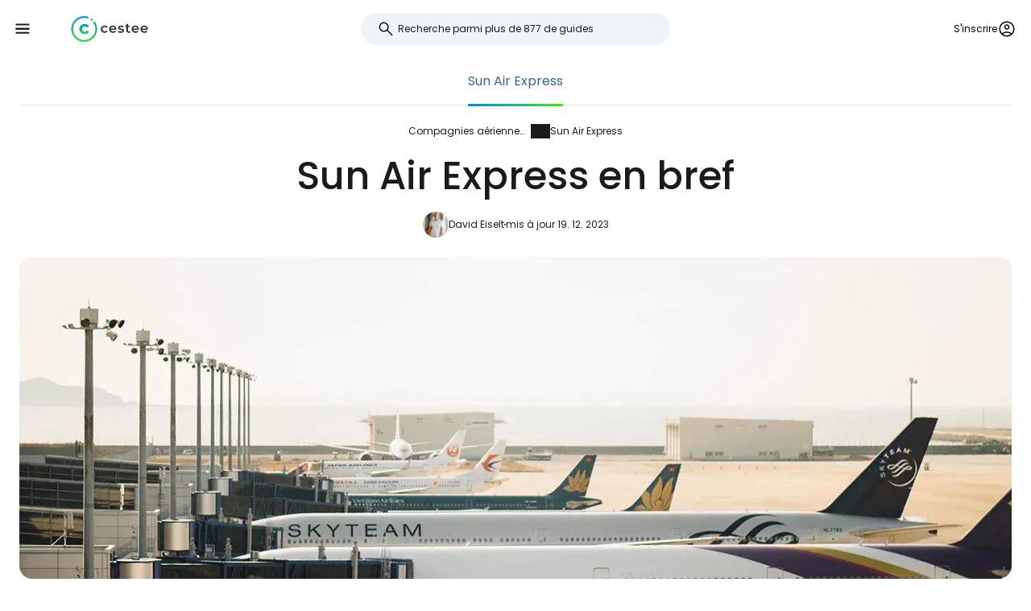

--- FILE ---
content_type: text/html; charset=utf-8
request_url: https://www.cestee.fr/compagnie-aerienne/sun-air-express
body_size: 7505
content:
<!DOCTYPE html>
<html lang="fr">
<head>
	<meta charset="utf-8">
	<meta name="viewport" content="width=device-width">

<title>Sun Air Express - tout ce qu'il faut savoir</title>
<meta name="description" content="Un guide pratique pour la compagnie aérienne Sun Air Express. Découvrez tout ce que vous devez savoir avant de prendre l&apos;avion."/>
	<meta property="og:title" content="Sun Air Express - tout ce qu&apos;il faut savoir"/>
	<meta property="og:description" content="Un guide pratique pour la compagnie aérienne Sun Air Express. Découvrez tout ce que vous devez savoir avant de prendre l&apos;avion."/>
	<meta property="og:image" content="https://www.cestee.fr/assets/cestee-1200x630.jpg"/>
	<meta property="og:url" content="https://www.cestee.fr/compagnie-aerienne/sun-air-express"/>
	<meta property="og:type" content="website"/>

	<link rel="icon" href="https://www.cestee.fr/favicon.ico" sizes="32x32">
	<link rel="icon" href="https://www.cestee.fr/assets/cestee-pictogram.svg" type="image/svg+xml">
	<link rel="apple-touch-icon" href="https://www.cestee.fr/assets/cestee-pictogram.png">
<link rel="canonical" href="https://www.cestee.fr/compagnie-aerienne/sun-air-express" />
	<link rel="preload" as="font" type="font/woff2" href="/fonts/poppins-v20-latin-700.woff2" crossorigin />
	<link rel="preload" as="font" type="font/woff2" href="/fonts/poppins-v20-latin-regular.woff2" crossorigin />
	<link rel="stylesheet" href="/dist/main.css?v=8fa79434" media="screen">
</head>

<body class="front">
	<noscript><iframe src="https://www.googletagmanager.com/ns.html?id=GTM-5QHGVKC8" height="0" width="0" style="display:none;visibility:hidden"></iframe></noscript>
	<div class="flash-container" id="snippet--flashes">
	</div>

<div class="overlay overlay--search">
	<form action="/compagnie-aerienne/sun-air-express" method="post" id="frm-search-form" class="search search--open">
		<label for="header-search-input" class="search__label overlay-close"><svg class="icon-arrow-back"><use xlink:href="/assets/icons.svg?v=6d84e4ea#icon-arrow-back"></use></svg>
</label>
		<div class="autocomplete-form"><input type="text" name="search" class="autocompleteForm__input search__input autocomplete" placeholder="Recherche parmi plus de 877 de guides" data-autocomplete-url="/api/v1/search?query=__q__" data-extras="type" id="frm-search-form-search"><input type="hidden" name="search-id"><input type="hidden" name="search-extras" id="frm-search-form-search-hidden"></div>
	<input type="hidden" name="_do" value="search-form-submit"></form>
</div>
	<div class="navbar">
		<div class="navbar__left">
			<button class="navbar__toggle" role="button" aria-expanded="false" aria-controls="menu">
				<svg class="nav__menu-icon" xmlns="http://www.w3.org/2000/svg" width="50" height="50" viewBox="0 0 50 50">
					<title>Menu à bascule</title>
					<g>
						<line class="nav__menu-icon__bar" x1="13" y1="16.5" x2="37" y2="16.5"></line>
						<line class="nav__menu-icon__bar" x1="13" y1="24.5" x2="37" y2="24.5"></line>
						<line class="nav__menu-icon__bar" x1="13" y1="24.5" x2="37" y2="24.5"></line>
						<line class="nav__menu-icon__bar" x1="13" y1="32.5" x2="37" y2="32.5"></line>
						<circle class="nav__menu-icon__circle" r="23" cx="25" cy="25"></circle>
					</g>
				</svg>
			</button>
			<a href="/" class="navbar__logo" aria-label="Cestee home page">
				<img fetchpriority="high" src="/assets/cestee-logo-new.svg" alt="Cestee logo">
			</a>
		</div>

		<div class="navbar__search">
<div class="search search--placeholder">
	<label class="search__label"><svg class="icon-search"><use xlink:href="/assets/icons.svg?v=6d84e4ea#icon-search"></use></svg>
</label>
	<input type="text" class="search__input" placeholder="Recherche parmi plus de 877 de guides">
	<span class="search__shortcut"></span>
</div>		</div>

		<div id="snippet--navbarRight" class="navbar__right">

			<button class="header__account" onclick="document.querySelector('.overlay--sign').classList.add('overlay--show')">
				<span>S'inscrire</span>
<svg class="icon-account"><use xlink:href="/assets/icons.svg?v=6d84e4ea#icon-account"></use></svg>
			</button>

		</div>

		<nav id="nav" class="navbar__nav nav nav--open">
			<div class="nav__inner">
				<div class="nav__section">
					<ul class="nav__list">
						<li class="nav__item">
							<a href="/destination" class="nav__link">
<svg class="icon-map"><use xlink:href="/assets/icons.svg?v=6d84e4ea#icon-map"></use></svg>
								<span>Destinations</span>
							</a>
						</li>
						<li class="nav__item">
							<a href="/aeroport" class="nav__link">
<svg class="icon-flight_land"><use xlink:href="/assets/icons.svg?v=6d84e4ea#icon-flight_land"></use></svg>
								<span>Aéroports</span>
							</a>
						</li>
						<li class="nav__item">
							<a href="/compagnie-aerienne" class="nav__link nav__link--active">
<svg class="icon-airline"><use xlink:href="/assets/icons.svg?v=6d84e4ea#icon-airline"></use></svg>
								<span>Compagnies aériennes</span>
							</a>
						</li>
					</ul>
				</div>

				<div class="nav__section">
					<ul class="nav__list">
						<li class="nav__item">
							<a class="nav__link" href="/bonsplans">
<svg class="icon-airplane-ticket"><use xlink:href="/assets/icons.svg?v=6d84e4ea#icon-airplane-ticket"></use></svg>
								<span>Offres</span>
							</a>
						</li>
						<li class="nav__item">
							<a href="/code-promo" class="nav__link">
<svg class="icon-redeem"><use xlink:href="/assets/icons.svg?v=6d84e4ea#icon-redeem"></use></svg>
								<span>Codes promotionnels</span>
							</a>
						</li>
					</ul>
				</div>

				<div class="nav__section">
					<ul class="nav__list">
						<li class="nav__item">
							<a href="/blog" class="nav__link">
<svg class="icon-book"><use xlink:href="/assets/icons.svg?v=6d84e4ea#icon-book"></use></svg>
								<span>Blog</span>
							</a>
						</li>
						<li class="nav__item">
							<a href="/revues" class="nav__link">
<svg class="icon-reviews"><use xlink:href="/assets/icons.svg?v=6d84e4ea#icon-reviews"></use></svg>
								<span>Commentaires</span>
							</a>
						</li>
					</ul>
				</div>
			</div>
		</nav>
	</div>


	<div id="snippet--content" class="content">
<nav class="more-nav">
	<div class="more-nav__inner">
		<div role="button" class="more-nav__close"><span>Fermer</span>
<svg class="icon-close"><use xlink:href="/assets/icons.svg?v=6d84e4ea#icon-close"></use></svg>
		</div>

		<ul class="more-nav__list more-nav__list--primary">
			<li class="more-nav__item more-nav__item--active">
				<a href="/compagnie-aerienne/sun-air-express" class="more-nav__link">Sun Air Express</a>
			</li>

			<li class="more-nav__item more-nav__item--more">
				<button class="more-nav__link">
<svg class="icon-more_vert"><use xlink:href="/assets/icons.svg?v=6d84e4ea#icon-more_vert"></use></svg>
				<span>Plus d'informations</span></button>
			</li>
		</ul>
		<ul class="more-nav__list more-nav__list--secondary">
		</ul>
	</div>
</nav>

<script>
	function initSubNav (navElement) {
		const listPrimary = navElement.querySelector('[class*=__list--primary]');
		const listSecondary = navElement.querySelector('[class*=__list--secondary]');
		const listItems = listPrimary.querySelectorAll('[class*=__item]:not([class*=__item--more])');
		const moreBtn = listPrimary.querySelector('[class*=__item--more]');
		const closeBtn = navElement.querySelector('[class*=__close]');

		navElement.classList.add('--jsfied');

		const doAdapt = () => {
			moreBtn.classList.remove('--hidden');
			listItems.forEach((item) => {
				item.classList.remove('--hidden');
				listSecondary.innerHTML = '';
			});

			let stopWidth = moreBtn.offsetWidth;
			moreBtn.classList.add('--hidden');
			const listWidth = listPrimary.offsetWidth;
			listItems.forEach((item) => {
				if (listWidth >= stopWidth + item.offsetWidth) {
					stopWidth += item.offsetWidth;
				} else {
					listSecondary.insertAdjacentElement('beforeend', item.cloneNode(true));
					item.classList.add('--hidden');
					moreBtn.classList.remove('--hidden');
				}
			});
		};

		moreBtn.addEventListener('click', (e) => {
			e.preventDefault();
			navElement.classList.toggle('--open');
			moreBtn.setAttribute('aria-expanded', listPrimary.classList.contains('--open'));
		});

		closeBtn.addEventListener('click', () => {
			navElement.classList.toggle('--open');
		});

		doAdapt();
		window.addEventListener('resize', doAdapt);
	}

	initSubNav(document.querySelector('.more-nav'));

</script>
	<div class="header">
		<div class="container">
<ol class="breadcrumbs">
		<li>
				<a href="https://www.cestee.fr/compagnie-aerienne">
					Compagnies aériennes
				</a>
		</li>
		<li>
				<a href="https://www.cestee.fr/compagnie-aerienne/sun-air-express">
					Sun Air Express
				</a>
		</li>
</ol>
			<h1>Sun Air Express en bref</h1>

			<div class="post-meta">
				<div class="post-meta__image">
<div class="img-container"> <picture> <source type="image/webp" srcset=" /images/54/02/175402-80w.webp 80w, /images/54/02/175402-160w.webp 160w, /images/54/02/175402-240w.webp 240w, /images/54/02/175402-320w.webp 320w " sizes=" 48px " > <img loading="lazy" src="/images/54/02/175402-920w.webp" alt="" width="100%" height="100%" srcset=" /images/54/02/175402-80w.webp 80w, /images/54/02/175402-160w.webp 160w, /images/54/02/175402-240w.webp 240w, /images/54/02/175402-320w.webp 320w " sizes="48px" > </picture> </div>				</div>
				<div class="post-meta__content meta">
					<a class="meta" href="/a-propos#david">David Eiselt</a>
					<span class="meta">mis à jour 19. 12. 2023</span>
				</div>
			</div>

			<div class="header__image">
<div class="img-container"> <picture> <source type="image/webp" srcset=" /assets/header/airline-280w.webp 280w, /assets/header/airline-560w.webp 560w, /assets/header/airline-920w.webp 920w, /assets/header/airline-1440w.webp 1440w, /assets/header/airline-1920w.webp 1920w, /assets/header/airline-2560w.webp 2560w, /assets/header/airline-3840w.webp 3840w " sizes=" auto " > <img loading="eager" src="/assets/header/airline-920w.webp" alt="" width="100%" height="100%" srcset=" /assets/header/airline-280w.webp 280w, /assets/header/airline-560w.webp 560w, /assets/header/airline-920w.webp 920w, /assets/header/airline-1440w.webp 1440w, /assets/header/airline-1920w.webp 1920w, /assets/header/airline-2560w.webp 2560w, /assets/header/airline-3840w.webp 3840w " sizes="auto" > </picture> </div>			</div>
		</div>
	</div>

	<div class="container container--aside mb-xs">
		<aside class="container__aside with-submenu">
			<div class="info-panel mb-sm">
				<div class="info-panel__header">
					<div class="info-panel__image">
<div class="img-container"> <picture> <source type="image/webp" srcset=" /images/05/13/513-160w.webp 160w, /images/05/13/513-240w.webp 240w, /images/05/13/513-320w.webp 320w " sizes=" (min-width: 540px) 48px " > <img loading="lazy" src="/images/05/13/513-920w.webp" alt="Sun Air Express" width="100%" height="100%" srcset=" /images/05/13/513-160w.webp 160w, /images/05/13/513-240w.webp 240w, /images/05/13/513-320w.webp 320w " sizes="(min-width: 540px) 48px" > </picture> </div>					</div>
					<div>
						<div class="info-panel__title">
							Sun Air Express
						</div>
						<div class="info-panel__subtitle">
							<a href="http://www.flysunairexpress.com/" class="info-panel__link button button--link" target="_blank">
								<span>www.flysunairexpress.com</span>
<svg class="icon-open-in-new"><use xlink:href="/assets/icons.svg?v=6d84e4ea#icon-open-in-new"></use></svg>
							</a>
						</div>
					</div>
				</div>
				<div class="info-panel__content">
					<table>
						<tr>
							<th>Code IATA</th>
							<td>6G</td>
						</tr>
						<tr>
							<th>Code OACI</th>
							<td>FDI</td>
						</tr>
						<tr>
							<th>Alliance</th>
							<td>
									--
							</td>
						</tr>
						<tr>
							<th>Fondée</th>
							<td>01. 01. 2012</td>
						</tr>
					</table>
				</div>
			</div>

<div class="plug-container plug-container--sticky">
	<script async src="https://pagead2.googlesyndication.com/pagead/js/adsbygoogle.js?client=ca-pub-1580156987835548" crossorigin="anonymous"></script>

	<div class="ad-full-bleed">
		<ins class="adsbygoogle"
			style="display:block"
			data-ad-client="ca-pub-1580156987835548"
			data-ad-slot="7082169318"
			data-ad-format="auto"
			data-full-width-responsive="true"
		></ins>
	</div>
	<script>
		(adsbygoogle = window.adsbygoogle || []).push({});
	</script>
</div>
		</aside>

		<main class="container__main">
			<div class="mb-sm">
				<p>Des informations sur Sun Air Express sont à venir. En attendant, réservez vos vols pas chers avec Sun Air Express grâce à notre moteur de recherche de vols en ligne.</p>
			</div>

			<div class="mb-xs" data-outline-content>

				<ul class="mb-sm">
				</ul>
			</div>
		</main>
	</div>

<div class="container">
	<div class="under-the-line">
		<i>Cet article peut contenir des liens d'affiliation pour lesquels notre équipe éditoriale peut percevoir des commissions si vous cliquez sur le lien. Voir notre page sur la <a href="/politique-de-publicite">politique publicitaire</a>.</i>
	</div>
</div>
	<div class="container container--aside">
		<div class="container__aside with-submenu">
<div class="plug-container plug-container--sticky">
	<script async src="https://pagead2.googlesyndication.com/pagead/js/adsbygoogle.js?client=ca-pub-1580156987835548" crossorigin="anonymous"></script>

	<div class="ad-full-bleed">
		<ins class="adsbygoogle"
			style="display:block"
			data-ad-client="ca-pub-1580156987835548"
			data-ad-slot="7082169318"
			data-ad-format="auto"
			data-full-width-responsive="true"
		></ins>
	</div>
	<script>
		(adsbygoogle = window.adsbygoogle || []).push({});
	</script>
</div>
		</div>

		<div class="container__main">
			<div id="snippet--comments">
<div id="snippet-comments-commentsDefault">
	<div class="container__main" id="commentaires">
		<h2 class="mt-0">Reste-t-il des questions ?</h2>
		<p class="mb-xs">Si vous avez des questions ou des commentaires sur l'article...</p>

			<button role="button" class="comment-placeholder mb-sm" onclick="document.querySelector('.overlay--sign').classList.add('overlay--show')">
				<div class="avatar comment-placeholder__img">
					<img src="/assets/cestee-pictogram.svg" alt="">
				</div>
				<div class="comment-placeholder__input">
					Ajouter un commentaire...
				</div>
			</button>

		<h3 class="mb-xs mt-0">0 commentaires</h3>
		<div>
		</div>
	</div>
</div>			</div>
		</div>
	</div>

<div class="container">
	<div class="related-topics">
		<h2>Sujets connexes</h2>
		<ul class="row link-list">
			<li class="col-xs-12 col-sm-3 link-list__item">
				<a href="/compagnie-aerienne/sun-air-express" class="link-list__link">Sun Air Express</a>
			</li>
		</ul>
	</div>
</div>	</div>

	<footer class="footer">
		<div class="footer__round"></div>
		<div class="container footer__container">
			<div class="footer__main">
				<div class="row">
					<div class="col-xs-12 col-md-9 mb-xs">
						<h2>Guides des tendances</h2>
						<ul class="row link-list">
							<li class="col-xs-12 col-sm-4 link-list__item">
									<a href="/compagnie-aerienne/air-baltic" class="link-list__link">airBaltic</a>
							</li>
							<li class="col-xs-12 col-sm-4 link-list__item">
									<a href="/aeroport/vienne-vie" class="link-list__link">Vienne VIE</a>
							</li>
							<li class="col-xs-12 col-sm-4 link-list__item">
									<a href="/compagnie-aerienne/ryanair" class="link-list__link">Ryanair</a>
							</li>
							<li class="col-xs-12 col-sm-4 link-list__item">
									<a href="/compagnie-aerienne/easyjet" class="link-list__link">easyJet</a>
							</li>
							<li class="col-xs-12 col-sm-4 link-list__item">
									<a href="/aeroport/londres-stansted-stn" class="link-list__link">Londres Stansted STN</a>
							</li>
							<li class="col-xs-12 col-sm-4 link-list__item">
									<a href="/aeroport/milan-bergame-bgy" class="link-list__link">Milan Bergame BGY</a>
							</li>
							<li class="col-xs-12 col-sm-4 link-list__item">
									<a href="/destination/italie/sardaigne" class="link-list__link">Sardaigne</a>
							</li>
							<li class="col-xs-12 col-sm-4 link-list__item">
									<a href="/compagnie-aerienne/travel-service" class="link-list__link">Travel Service</a>
							</li>
							<li class="col-xs-12 col-sm-4 link-list__item">
									<a href="/aeroport/rome-ciampino-cia" class="link-list__link">Rome Ciampino CIA</a>
							</li>
							<li class="col-xs-12 col-sm-4 link-list__item">
									<a href="/compagnie-aerienne/wizz-air" class="link-list__link">Wizz Air</a>
							</li>
							<li class="col-xs-12 col-sm-4 link-list__item">
									<a href="/aeroport/rome-fiumicino-fco" class="link-list__link">Rome Fiumicino FCO</a>
							</li>
							<li class="col-xs-12 col-sm-4 link-list__item">
									<a href="/aeroport/paris-charles-de-gaulle-cdg" class="link-list__link">Paris Charles de Gaulle CDG</a>
							</li>
							<li class="col-xs-12 col-sm-4 link-list__item">
									<a href="/destination/portugal/madere" class="link-list__link">Madère</a>
							</li>
							<li class="col-xs-12 col-sm-4 link-list__item">
									<a href="/destination/islande" class="link-list__link">Islande</a>
							</li>
							<li class="col-xs-12 col-sm-4 link-list__item">
									<a href="/destination/malte" class="link-list__link">Malte</a>
							</li>
							<li class="col-xs-12 col-sm-4 link-list__item">
									<a href="/destination/italie/venise" class="link-list__link">Venise</a>
							</li>
							<li class="col-xs-12 col-sm-4 link-list__item">
									<a href="/destination/albanie" class="link-list__link">Albanie</a>
							</li>
							<li class="col-xs-12 col-sm-4 link-list__item">
									<a href="/destination/chypre" class="link-list__link">Chypre</a>
							</li>
							<li class="col-xs-12 col-sm-4 link-list__item">
									<a href="/destination/espagne/majorque" class="link-list__link">Majorque</a>
							</li>
							<li class="col-xs-12 col-sm-4 link-list__item">
									<a href="/compagnie-aerienne/turkish-airlines" class="link-list__link">Turkish Airlines</a>
							</li>
							<li class="col-xs-12 col-sm-4 link-list__item">
									<a href="/destination/espagne/malaga" class="link-list__link">Malaga</a>
							</li>
						</ul>
					</div>

					<div class="col-xs-12 col-md-3 mb-xs">
						<h2>Cestee</h2>
						<ul class="row link-list">
							<li class="col-xs-12 link-list__item">
								<a href="/a-propos" class="link-list__link">À propos de nous</a>
							</li>
							<li class="col-xs-12 link-list__item">
								<a href="/contact" class="link-list__link">Contact</a>
							</li>
						</ul>
					</div>
				</div>
			</div>
			<div class="footer__bottom">
				<div class="footer__copy">
					<span>© 2026 Cestee.fr</span>

					<ul class="meta">
						<li><a href="/conditions-d-utilisation">Conditions</a></li>
						<li><a href="/politique-de-confidentialite">Vie privée</a></li>
						<li><a href="/politique-de-publicite">Publicité</a></li>
					</ul>
				</div>

				<div class="footer__motto">
					<span class="footer__icon c-red"><svg class="icon-favorite"><use xlink:href="/assets/icons.svg?v=6d84e4ea#icon-favorite"></use></svg>
</span>
					<span>Pour l'amour du voyage</span>
				</div>

				<div class="footer__dropdown">
					<div class="dropdown" style="width: 165px">
						<button class="dropdown__item dropdown__item--selected">
							<img loading="lazy" src="/assets/flags/1x1/fr.svg" alt="Flag">
							<span>cestee.fr</span>
<svg class="icon-expand_more"><use xlink:href="/assets/icons.svg?v=6d84e4ea#icon-expand_more"></use></svg>
						</button>
						<div class="dropdown__toggle">
							<div class="dropdown__items">
								<a href="https://www.cestee.com" type="button" class="dropdown__item">
									<img loading="lazy" src="/assets/flags/1x1/gb.svg" alt="Flag GB">
									<span>cestee.com</span>
								</a>
								<a href="https://www.cestee.sk" type="button" class="dropdown__item">
									<img loading="lazy" src="/assets/flags/1x1/sk.svg" alt="Flag SK">
									<span>cestee.sk</span>
								</a>
								<a href="https://www.cestee.pl" type="button" class="dropdown__item">
									<img loading="lazy" src="/assets/flags/1x1/pl.svg" alt="Flag PL">
									<span>cestee.pl</span>
								</a>
								<a href="https://www.cestee.de" type="button" class="dropdown__item">
									<img loading="lazy" src="/assets/flags/1x1/de.svg" alt="Flag DE">
									<span>cestee.de</span>
								</a>
								<a href="https://www.cestee.es" type="button" class="dropdown__item">
									<img loading="lazy" src="/assets/flags/1x1/es.svg" alt="Flag ES">
									<span>cestee.es</span>
								</a>
								<a href="https://www.cestee.gr" type="button" class="dropdown__item">
									<img loading="lazy" src="/assets/flags/1x1/gr.svg" alt="Flag GR">
									<span>cestee.gr</span>
								</a>
								<a href="https://www.cestee.it" type="button" class="dropdown__item">
									<img loading="lazy" src="/assets/flags/1x1/it.svg" alt="Flag IT">
									<span>cestee.it</span>
								</a>
								<a href="https://www.cestee.pt" type="button" class="dropdown__item">
									<img loading="lazy" src="/assets/flags/1x1/pt.svg" alt="Flag PT">
									<span>cestee.pt</span>
								</a>
								<a href="https://www.cestee.dk" type="button" class="dropdown__item">
									<img loading="lazy" src="/assets/flags/1x1/dk.svg" alt="Flag DK">
									<span>cestee.dk</span>
								</a>
								<a href="https://www.cestee.ee" type="button" class="dropdown__item">
									<img loading="lazy" src="/assets/flags/1x1/ee.svg" alt="Flag EE">
									<span>cestee.ee</span>
								</a>
								<a href="https://www.cestee.hu" type="button" class="dropdown__item">
									<img loading="lazy" src="/assets/flags/1x1/hu.svg" alt="Flag HU">
									<span>cestee.hu</span>
								</a>
								<a href="https://www.cestee.bg" type="button" class="dropdown__item">
									<img loading="lazy" src="/assets/flags/1x1/bg.svg" alt="Flag BG">
									<span>cestee.bg</span>
								</a>
								<a href="https://www.cestee.com.ua" type="button" class="dropdown__item">
									<img loading="lazy" src="/assets/flags/1x1/ua.svg" alt="Flag UA">
									<span>cestee.com.ua</span>
								</a>
								<a href="https://www.cestee.id" type="button" class="dropdown__item">
									<img loading="lazy" src="/assets/flags/1x1/id.svg" alt="Flag ID">
									<span>cestee.id</span>
								</a>
								<a href="https://www.cestee.ro" type="button" class="dropdown__item">
									<img loading="lazy" src="/assets/flags/1x1/ro.svg" alt="Flag RO">
									<span>cestee.ro</span>
								</a>
								<a href="https://www.cestee.lt" type="button" class="dropdown__item">
									<img loading="lazy" src="/assets/flags/1x1/lt.svg" alt="Flag LT">
									<span>cestee.lt</span>
								</a>
								<a href="https://www.cestee.se" type="button" class="dropdown__item">
									<img loading="lazy" src="/assets/flags/1x1/se.svg" alt="Flag SE">
									<span>cestee.se</span>
								</a>
								<a href="https://www.cestee.no" type="button" class="dropdown__item">
									<img loading="lazy" src="/assets/flags/1x1/no.svg" alt="Flag NO">
									<span>cestee.no</span>
								</a>
								<a href="https://www.cestee.com.tr" type="button" class="dropdown__item">
									<img loading="lazy" src="/assets/flags/1x1/tr.svg" alt="Flag TR">
									<span>cestee.com.tr</span>
								</a>
								<a href="http://cestee.cz" type="button" class="dropdown__item">
									<img loading="lazy" src="/assets/flags/1x1/cz.svg" alt="Flag CZ">
									<span>cestee.cz</span>
								</a>
							</div>
						</div>
					</div>
				</div>
			</div>
		</div>
	</footer>

	<div id="snippet--signOverlay" class="overlay overlay--sign overlay">
		<div class="overlay__inner">
			<button class="overlay__close overlay-close"><svg class="icon-close"><use xlink:href="/assets/icons.svg?v=6d84e4ea#icon-close"></use></svg>
</button>
<div class="container container--image">
	<div class="container__aside">
		<div class="p-relative" style="position: relative">
			<div class="img-container b-radius-lg">
				<div class="img-container"> <picture> <source type="image/webp" srcset=" /assets/header/sign-760w.webp 760w, /assets/header/sign-920w.webp 920w, /assets/header/sign-1200w.webp 1200w, /assets/header/sign-1600w.webp 1600w, /assets/header/sign-1920w.webp 1920w " sizes=" (min-width: 1300px) 1200px , 50vw " > <img loading="lazy" src="/assets/header/sign-920w.webp" alt="" width="100%" height="100%" srcset=" /assets/header/sign-760w.webp 760w, /assets/header/sign-920w.webp 920w, /assets/header/sign-1200w.webp 1200w, /assets/header/sign-1600w.webp 1600w, /assets/header/sign-1920w.webp 1920w " sizes="(min-width: 1300px) 1200px, 50vw" > </picture> </div>
			</div>
		</div>
	</div>
	<div class="container__main">
		<h1>Se connecter à Cestee</h1>
		<p class="header__motto">... la communauté mondiale des voyageurs</p>

		<div class="mb-xs step__item--active">

			<button onclick="openOAuthPopup(&quot;https://www.cestee.fr/oauth/sign?provider=google&quot;)" role="button" class="button button--light button--block mb-xs">
				<svg class="icon-google"><use xlink:href="/assets/icons.svg?v=6d84e4ea#icon-google"></use></svg>

				Continuer avec Google
			</button>

			<a onclick="openOAuthPopup(&quot;https://www.cestee.fr/oauth/sign?provider=facebook&quot;)" role="button" class="button button--light button--block mb-xs">
				<svg class="icon-facebook"><use xlink:href="/assets/icons.svg?v=6d84e4ea#icon-facebook"></use></svg>

				Continuer avec Facebook
			</a>

			<button onclick="testF()" role="button" class="button button--outlined button--block">
				Poursuivre avec le courrier électronique
			</button>
		</div>
		<div class="step__item--hidden">
			<div class="mb-xxs"><div id="snippet-sign-signForm-signForm">
	<form action="/compagnie-aerienne/sun-air-express" method="post" id="frm-sign-signForm-signForm" class="login ajax">

		<label for="frm-sign-signForm-signForm-email">
			<span>Courriel</span>
		</label>
		<input type="email" name="email" placeholder="Saisissez votre adresse électronique" id="frm-sign-signForm-signForm-email" required data-nette-rules='[{"op":":filled","msg":"Veuillez saisir votre adresse électronique"},{"op":":email","msg":"Please enter a valid email address."}]'>

		<label for="frm-sign-signForm-signForm-password">
			<span>Mot de passe</span>
		</label>
		<input type="password" name="password" placeholder="Entrez votre mot de passe" id="frm-sign-signForm-signForm-password" required data-nette-rules='[{"op":":filled","msg":"Veuillez saisir votre mot de passe"}]'>

		<p class="mb-xxs">
			<a class="text-meta inverse-underline" href="/signe/forgotten-password">Mot de passe oublié ?</a>
		</p>

		<input type="submit" name="_submit" value="S'inscrire" class="button red login__button">
	<input type="hidden" name="_do" value="sign-signForm-signForm-submit"></form>
</div></div>
			<p class="mb-xs">
				Vous n'avez pas encore de compte de voyage ? <a href="/signe/register">S'inscrire</a>
			</p>
		</div>
	</div>

	<script>
		function openOAuthPopup(url) {
			const width = 600;
			const height = 700;
			const left = (screen.width - width) / 2;
			const top = (screen.height - height) / 2;

			const popup = window.open(url, 'OAuthPopup', `width=${ width },height=${ height },top=${ top },left=${ left }`);

			const interval = setInterval(() => {
				if (popup.closed) {
					clearInterval(interval);
					popup.close();
					naja.makeRequest('GET', "/compagnie-aerienne/sun-air-express?oauth=1");
				}
			}, 500);
		}

		function testF() {
			let active = document.querySelector('.step__item--active');
			let hidden = document.querySelector('.step__item--hidden');

			active.classList.remove('step__item--active');
			active.classList.add('step__item--hidden');

			hidden.classList.remove('step__item--hidden');
			hidden.classList.add('step__item--active');
		}
	</script>

	<style>
		.step__item--hidden {
			display: none;
		}

		.step__item--active {
			display: block;
		}
	</style>
</div>		</div>
	</div>


	<script src="/assets/Naja.min.js"></script>
	<script src="/assets/main-1bc1f548.js" type="module"></script>


	<script>
		(function(w,d,s,l,i){ w[l]=w[l]||[];w[l].push({'gtm.start':
				new Date().getTime(),event:'gtm.js'});var f=d.getElementsByTagName(s)[0],
			j=d.createElement(s),dl=l!='dataLayer'?'&l='+l:'';j.async=true;j.src=
			'https://www.googletagmanager.com/gtm.js?id='+i+dl;f.parentNode.insertBefore(j,f);
		})(window,document,'script','dataLayer', "GTM-5QHGVKC8");
	</script>

	<script src="/js/outline.js" defer async></script>

<script type="application/ld+json">{"@context":"https:\/\/schema.org","@graph":[{"@type":"BreadcrumbList","numberOfItems":2,"itemListElement":[{"@type":"ListItem","item":{"@type":"ItemList","name":"Compagnies aériennes","@id":"https:\/\/www.cestee.fr\/compagnie-aerienne"},"position":1},{"@type":"ListItem","item":{"@type":"ItemList","name":"Sun Air Express","@id":"https:\/\/www.cestee.fr\/compagnie-aerienne\/sun-air-express"},"position":2}]},{"@type":"Article","headline":"Sun Air Express","publisher":{"@type":"Organization","name":"Cestee","url":"https:\/\/cestee.fr","logo":{"@type":"ImageObject","url":"https:\/\/cestee.fr\/assets\/cestee-logo-new.svg","width":600,"height":60}},"datePublished":"2023-12-19T07:55:31+00:00","dateModified":"2023-12-19T07:55:31+00:00","image":{"@type":"ImageObject"},"description":"Un guide pratique pour la compagnie aérienne Sun Air Express. Découvrez tout ce que vous devez savoir avant de prendre l'avion.","mainEntityOfPage":{"@type":"WebPage","@id":"https:\/\/www.cestee.fr\/compagnie-aerienne\/sun-air-express"},"author":{"@type":"Person","name":"David Eiselt","url":"https:\/\/www.cestujlevne.com\/cestovatele\/2"},"commentCount":0,"comment":[]}]}</script>
</body>
</html>


--- FILE ---
content_type: text/html; charset=utf-8
request_url: https://www.google.com/recaptcha/api2/aframe
body_size: 265
content:
<!DOCTYPE HTML><html><head><meta http-equiv="content-type" content="text/html; charset=UTF-8"></head><body><script nonce="2lNuUMvfWChxdn3Oh1P0oA">/** Anti-fraud and anti-abuse applications only. See google.com/recaptcha */ try{var clients={'sodar':'https://pagead2.googlesyndication.com/pagead/sodar?'};window.addEventListener("message",function(a){try{if(a.source===window.parent){var b=JSON.parse(a.data);var c=clients[b['id']];if(c){var d=document.createElement('img');d.src=c+b['params']+'&rc='+(localStorage.getItem("rc::a")?sessionStorage.getItem("rc::b"):"");window.document.body.appendChild(d);sessionStorage.setItem("rc::e",parseInt(sessionStorage.getItem("rc::e")||0)+1);localStorage.setItem("rc::h",'1769612199297');}}}catch(b){}});window.parent.postMessage("_grecaptcha_ready", "*");}catch(b){}</script></body></html>